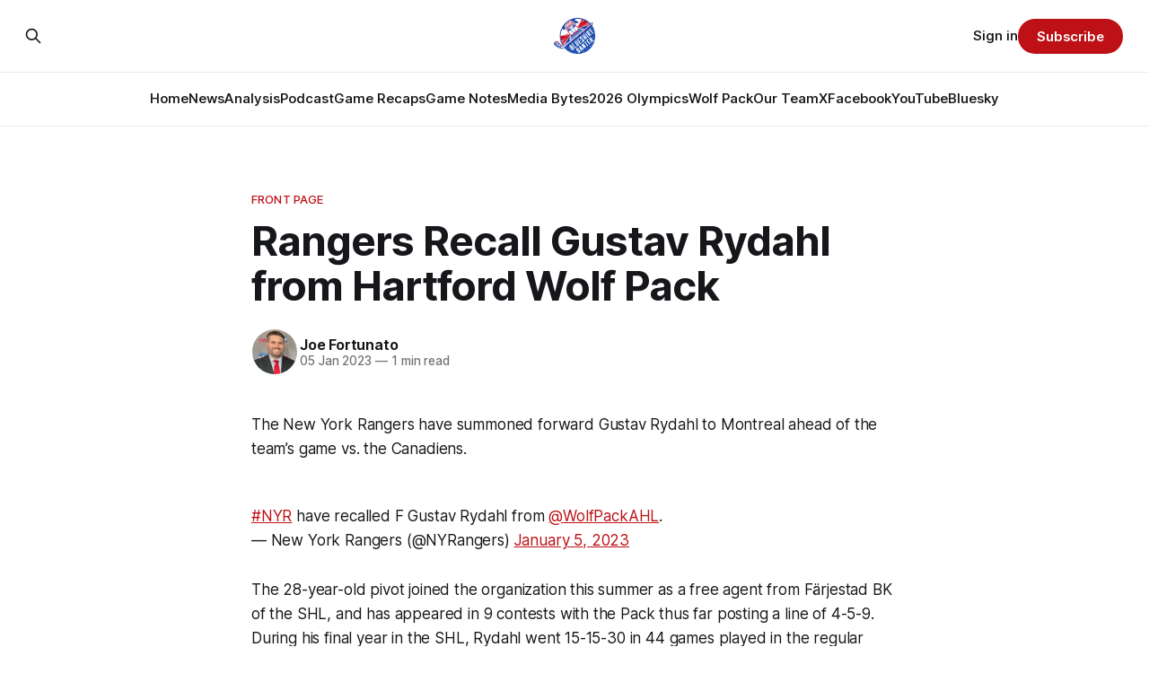

--- FILE ---
content_type: text/html; charset=utf-8
request_url: https://www.blueshirtbanter.com/nhl-new-york-rangers-recall-gustav-rydahl-from-hartford-wolf-pack/
body_size: 8906
content:
<!DOCTYPE html>
<html lang="en">
<head>

    <title>Rangers Recall Gustav Rydahl from Hartford Wolf Pack</title>
    <meta charset="utf-8">
    <meta name="viewport" content="width=device-width, initial-scale=1.0">
    
    <link rel="preload" as="style" href="https://www.blueshirtbanter.com/assets/built/screen.css?v=520c29644d">
    <link rel="preload" as="script" href="https://www.blueshirtbanter.com/assets/built/source.js?v=520c29644d">
    
    <link rel="preload" as="font" type="font/woff2" href="https://www.blueshirtbanter.com/assets/fonts/inter-roman.woff2?v=520c29644d" crossorigin="anonymous">
<style>
    @font-face {
        font-family: "Inter";
        font-style: normal;
        font-weight: 100 900;
        font-display: optional;
        src: url(https://www.blueshirtbanter.com/assets/fonts/inter-roman.woff2?v=520c29644d) format("woff2");
        unicode-range: U+0000-00FF, U+0131, U+0152-0153, U+02BB-02BC, U+02C6, U+02DA, U+02DC, U+0304, U+0308, U+0329, U+2000-206F, U+2074, U+20AC, U+2122, U+2191, U+2193, U+2212, U+2215, U+FEFF, U+FFFD;
    }
</style>

    <link rel="stylesheet" type="text/css" href="https://www.blueshirtbanter.com/assets/built/screen.css?v=520c29644d">

    <style>
        :root {
            --background-color: #ffffff
        }
    </style>

    <script>
        /* The script for calculating the color contrast has been taken from
        https://gomakethings.com/dynamically-changing-the-text-color-based-on-background-color-contrast-with-vanilla-js/ */
        var accentColor = getComputedStyle(document.documentElement).getPropertyValue('--background-color');
        accentColor = accentColor.trim().slice(1);

        if (accentColor.length === 3) {
            accentColor = accentColor[0] + accentColor[0] + accentColor[1] + accentColor[1] + accentColor[2] + accentColor[2];
        }

        var r = parseInt(accentColor.substr(0, 2), 16);
        var g = parseInt(accentColor.substr(2, 2), 16);
        var b = parseInt(accentColor.substr(4, 2), 16);
        var yiq = ((r * 299) + (g * 587) + (b * 114)) / 1000;
        var textColor = (yiq >= 128) ? 'dark' : 'light';

        document.documentElement.className = `has-${textColor}-text`;
    </script>

    <link rel="icon" href="https://www.blueshirtbanter.com/content/images/size/w256h256/2023/03/bsb_logo-1.png" type="image/png">
    <link rel="canonical" href="https://www.blueshirtbanter.com/nhl-new-york-rangers-recall-gustav-rydahl-from-hartford-wolf-pack/">
    <meta name="referrer" content="no-referrer-when-downgrade">
    
    <meta property="og:site_name" content="Blueshirt Banter">
    <meta property="og:type" content="article">
    <meta property="og:title" content="Rangers Recall Gustav Rydahl from Hartford Wolf Pack">
    <meta property="og:description" content="The New York Rangers have summoned forward Gustav Rydahl to Montreal ahead of the team’s game vs. the Canadiens.

#NYR have recalled F Gustav Rydahl from @WolfPackAHL.

— New York Rangers (@NYRangers) January 5, 2023



The 28-year-old pivot joined the organization this summer as a free agent from Färjestad BK">
    <meta property="og:url" content="https://www.blueshirtbanter.com/nhl-new-york-rangers-recall-gustav-rydahl-from-hartford-wolf-pack/">
    <meta property="og:image" content="https://www.blueshirtbanter.com/content/images/size/w1200/2023/03/bsb_logo_socials-1.png">
    <meta property="article:published_time" content="2023-01-05T16:07:29.000Z">
    <meta property="article:modified_time" content="2023-01-05T16:46:31.000Z">
    <meta property="article:tag" content="Front Page">
    <meta property="article:tag" content="Hartford Wolf Pack News">
    <meta property="article:tag" content="New York Rangers News">
    
    <meta property="article:publisher" content="https://www.facebook.com/BlueshirtBanter">
    <meta property="article:author" content="https://www.facebook.com/blueshirtbanter">
    <meta name="twitter:card" content="summary_large_image">
    <meta name="twitter:title" content="Rangers Recall Gustav Rydahl from Hartford Wolf Pack">
    <meta name="twitter:description" content="The New York Rangers have summoned forward Gustav Rydahl to Montreal ahead of the team’s game vs. the Canadiens.

#NYR have recalled F Gustav Rydahl from @WolfPackAHL.

— New York Rangers (@NYRangers) January 5, 2023



The 28-year-old pivot joined the organization this summer as a free agent from Färjestad BK">
    <meta name="twitter:url" content="https://www.blueshirtbanter.com/nhl-new-york-rangers-recall-gustav-rydahl-from-hartford-wolf-pack/">
    <meta name="twitter:image" content="https://www.blueshirtbanter.com/content/images/size/w1200/2023/03/bsb_logo_socials.png">
    <meta name="twitter:label1" content="Written by">
    <meta name="twitter:data1" content="Joe Fortunato">
    <meta name="twitter:label2" content="Filed under">
    <meta name="twitter:data2" content="Front Page, Hartford Wolf Pack News, New York Rangers News">
    <meta name="twitter:site" content="@BlueshirtBanter">
    <meta name="twitter:creator" content="@joefortunatobsb">
    <meta property="og:image:width" content="1200">
    <meta property="og:image:height" content="597">
    
    <script type="application/ld+json">
{
    "@context": "https://schema.org",
    "@type": "Article",
    "publisher": {
        "@type": "Organization",
        "name": "Blueshirt Banter",
        "url": "https://www.blueshirtbanter.com/",
        "logo": {
            "@type": "ImageObject",
            "url": "https://www.blueshirtbanter.com/content/images/2023/03/bsb_logo-2.png"
        }
    },
    "author": {
        "@type": "Person",
        "name": "Joe Fortunato",
        "image": {
            "@type": "ImageObject",
            "url": "https://www.blueshirtbanter.com/content/images/2023/03/joe.png",
            "width": 200,
            "height": 200
        },
        "url": "https://www.blueshirtbanter.com/author/joe-fortunato/",
        "sameAs": [
            "https://www.facebook.com/blueshirtbanter",
            "https://x.com/joefortunatobsb"
        ]
    },
    "headline": "Rangers Recall Gustav Rydahl from Hartford Wolf Pack",
    "url": "https://www.blueshirtbanter.com/nhl-new-york-rangers-recall-gustav-rydahl-from-hartford-wolf-pack/",
    "datePublished": "2023-01-05T16:07:29.000Z",
    "dateModified": "2023-01-05T16:46:31.000Z",
    "keywords": "Front Page, Hartford Wolf Pack News, New York Rangers News",
    "description": "The New York Rangers have summoned forward Gustav Rydahl to Montreal ahead of the team’s game vs. the Canadiens.\n\n#NYR have recalled F Gustav Rydahl from @WolfPackAHL.\n\n— New York Rangers (@NYRangers) January 5, 2023\n\n\n\nThe 28-year-old pivot joined the organization this summer as a free agent from Färjestad BK of the SHL, and has appeared in 9 contests with the Pack thus far posting a line of 4-5-9. During his final year in the SHL, Rydahl went 15-15-30 in 44 games played in the regular season, ",
    "mainEntityOfPage": "https://www.blueshirtbanter.com/nhl-new-york-rangers-recall-gustav-rydahl-from-hartford-wolf-pack/"
}
    </script>

    <meta name="generator" content="Ghost 6.13">
    <link rel="alternate" type="application/rss+xml" title="Blueshirt Banter" href="https://www.blueshirtbanter.com/rss/">
    <script defer src="https://cdn.jsdelivr.net/ghost/portal@~2.56/umd/portal.min.js" data-i18n="true" data-ghost="https://www.blueshirtbanter.com/" data-key="c2059d6c449637623a5cb94088" data-api="https://blueshirt-banter.ghost.io/ghost/api/content/" data-locale="en" crossorigin="anonymous"></script><style id="gh-members-styles">.gh-post-upgrade-cta-content,
.gh-post-upgrade-cta {
    display: flex;
    flex-direction: column;
    align-items: center;
    font-family: -apple-system, BlinkMacSystemFont, 'Segoe UI', Roboto, Oxygen, Ubuntu, Cantarell, 'Open Sans', 'Helvetica Neue', sans-serif;
    text-align: center;
    width: 100%;
    color: #ffffff;
    font-size: 16px;
}

.gh-post-upgrade-cta-content {
    border-radius: 8px;
    padding: 40px 4vw;
}

.gh-post-upgrade-cta h2 {
    color: #ffffff;
    font-size: 28px;
    letter-spacing: -0.2px;
    margin: 0;
    padding: 0;
}

.gh-post-upgrade-cta p {
    margin: 20px 0 0;
    padding: 0;
}

.gh-post-upgrade-cta small {
    font-size: 16px;
    letter-spacing: -0.2px;
}

.gh-post-upgrade-cta a {
    color: #ffffff;
    cursor: pointer;
    font-weight: 500;
    box-shadow: none;
    text-decoration: underline;
}

.gh-post-upgrade-cta a:hover {
    color: #ffffff;
    opacity: 0.8;
    box-shadow: none;
    text-decoration: underline;
}

.gh-post-upgrade-cta a.gh-btn {
    display: block;
    background: #ffffff;
    text-decoration: none;
    margin: 28px 0 0;
    padding: 8px 18px;
    border-radius: 4px;
    font-size: 16px;
    font-weight: 600;
}

.gh-post-upgrade-cta a.gh-btn:hover {
    opacity: 0.92;
}</style><script async src="https://js.stripe.com/v3/"></script>
    <script defer src="https://cdn.jsdelivr.net/ghost/sodo-search@~1.8/umd/sodo-search.min.js" data-key="c2059d6c449637623a5cb94088" data-styles="https://cdn.jsdelivr.net/ghost/sodo-search@~1.8/umd/main.css" data-sodo-search="https://blueshirt-banter.ghost.io/" data-locale="en" crossorigin="anonymous"></script>
    
    <link href="https://www.blueshirtbanter.com/webmentions/receive/" rel="webmention">
    <script defer src="/public/cards.min.js?v=520c29644d"></script>
    <link rel="stylesheet" type="text/css" href="/public/cards.min.css?v=520c29644d">
    <script defer src="/public/comment-counts.min.js?v=520c29644d" data-ghost-comments-counts-api="https://www.blueshirtbanter.com/members/api/comments/counts/"></script>
    <script defer src="/public/member-attribution.min.js?v=520c29644d"></script>
    <script defer src="/public/ghost-stats.min.js?v=520c29644d" data-stringify-payload="false" data-datasource="analytics_events" data-storage="localStorage" data-host="https://www.blueshirtbanter.com/.ghost/analytics/api/v1/page_hit"  tb_site_uuid="b972c3ba-581b-4174-a8c7-c673c8d9313f" tb_post_uuid="36d20c1f-e581-4ade-bb54-d7ce24181b1b" tb_post_type="post" tb_member_uuid="undefined" tb_member_status="undefined"></script><style>:root {--ghost-accent-color: #bd1115;}</style>
    <link rel="stylesheet" href="https://cdnjs.cloudflare.com/ajax/libs/font-awesome/6.5.2/css/brands.min.css" integrity="sha512-DJLNx+VLY4aEiEQFjiawXaiceujj5GA7lIY8CHCIGQCBPfsEG0nGz1edb4Jvw1LR7q031zS5PpPqFuPA8ihlRA==" crossorigin="anonymous" referrerpolicy="no-referrer" />

<style>
    :where(.nav, .gh-head-menu) .nav-bluesky a,
    :where(.nav, .gh-head-menu) .nav-discord a,
    :where(.nav, .gh-head-menu) .nav-facebook a,
    :where(.nav, .gh-head-menu) .nav-instagram a,
    :where(.nav, .gh-head-menu) .nav-x a,
    :where(.nav, .gh-head-menu) .nav-youtube a {
        font-size: 0 !important;
    }

    :where(.nav, .gh-head-menu) .nav-bluesky a::before,
    :where(.nav, .gh-head-menu) .nav-discord a::before,
    :where(.nav, .gh-head-menu) .nav-facebook a::before,
    :where(.nav, .gh-head-menu) .nav-instagram a::before,
    :where(.nav, .gh-head-menu) .nav-x a::before,
    :where(.nav, .gh-head-menu) .nav-youtube a::before {
        font-family: "Font Awesome 6 Brands";
        display: inline-block;
        font-size: 20px;
        font-style: normal;
        font-weight: normal;
        font-variant: normal;
        text-rendering: auto;
        -webkit-font-smoothing: antialiased;
    }

    :where(.nav, .gh-head-menu) .nav-bluesky a::before {content: "\e671"}
    :where(.nav, .gh-head-menu) .nav-discord a::before {content: "\f392"}
    :where(.nav, .gh-head-menu) .nav-facebook a::before {content: "\f09a"}
    :where(.nav, .gh-head-menu) .nav-instagram a::before {content: "\f16d"}
    :where(.nav, .gh-head-menu) .nav-x a::before {content: "\e61b"}
    :where(.nav, .gh-head-menu) .nav-youtube a::before {content: "\f167"}
</style>

<style>
  .hyvor-talk-view {
      max-width: 800px; /* Adjust the width as needed */
      margin: 0 auto; /* Centers the comments */
  }
</style>

<style>
.gh-foot{
   background-color: #0a204f;
}
</style>    
<!-- Google tag (gtag.js) -->
<script async src="https://www.googletagmanager.com/gtag/js?id=G-52C5XMB9SX"></script>
<script>
  window.dataLayer = window.dataLayer || [];
  function gtag(){dataLayer.push(arguments);}
  gtag('js', new Date());

  gtag('config', 'G-52C5XMB9SX');
</script>

</head>
<body class="post-template tag-front-page tag-hartford-wolf-pack-news tag-new-york-rangers-news tag-hash-chorus tag-hash-import-2023-04-03-16-28 has-sans-title has-sans-body">

<div class="gh-viewport">
    
    <header id="gh-navigation" class="gh-navigation is-stacked gh-outer">
    <div class="gh-navigation-inner gh-inner">

        <div class="gh-navigation-brand">
            <a class="gh-navigation-logo is-title" href="https://www.blueshirtbanter.com">
                    <img src="https://www.blueshirtbanter.com/content/images/2023/03/bsb_logo-2.png" alt="Blueshirt Banter">
            </a>
            <button class="gh-search gh-icon-button" aria-label="Search this site" data-ghost-search>
    <svg xmlns="http://www.w3.org/2000/svg" fill="none" viewBox="0 0 24 24" stroke="currentColor" stroke-width="2" width="20" height="20"><path stroke-linecap="round" stroke-linejoin="round" d="M21 21l-6-6m2-5a7 7 0 11-14 0 7 7 0 0114 0z"></path></svg></button>            <button class="gh-burger gh-icon-button" aria-label="Menu">
                <svg xmlns="http://www.w3.org/2000/svg" width="24" height="24" fill="currentColor" viewBox="0 0 256 256"><path d="M224,128a8,8,0,0,1-8,8H40a8,8,0,0,1,0-16H216A8,8,0,0,1,224,128ZM40,72H216a8,8,0,0,0,0-16H40a8,8,0,0,0,0,16ZM216,184H40a8,8,0,0,0,0,16H216a8,8,0,0,0,0-16Z"></path></svg>                <svg xmlns="http://www.w3.org/2000/svg" width="24" height="24" fill="currentColor" viewBox="0 0 256 256"><path d="M205.66,194.34a8,8,0,0,1-11.32,11.32L128,139.31,61.66,205.66a8,8,0,0,1-11.32-11.32L116.69,128,50.34,61.66A8,8,0,0,1,61.66,50.34L128,116.69l66.34-66.35a8,8,0,0,1,11.32,11.32L139.31,128Z"></path></svg>            </button>
        </div>

        <nav class="gh-navigation-menu">
            <ul class="nav">
    <li class="nav-home"><a href="https://www.blueshirtbanter.com/">Home</a></li>
    <li class="nav-news"><a href="https://www.blueshirtbanter.com/tag/new-york-rangers-news/">News</a></li>
    <li class="nav-analysis"><a href="https://www.blueshirtbanter.com/tag/new-york-rangers-analysis/">Analysis</a></li>
    <li class="nav-podcast"><a href="https://www.blueshirtbanter.com/tag/podcast/">Podcast</a></li>
    <li class="nav-game-recaps"><a href="https://www.blueshirtbanter.com/tag/new-york-rangers-recaps/">Game Recaps</a></li>
    <li class="nav-game-notes"><a href="https://www.blueshirtbanter.com/tag/new-york-rangers-notes/">Game Notes</a></li>
    <li class="nav-media-bytes"><a href="https://www.blueshirtbanter.com/tag/media-bytes/">Media Bytes</a></li>
    <li class="nav-2026-olympics"><a href="https://www.blueshirtbanter.com/tag/2026-milan-olympics/">2026 Olympics</a></li>
    <li class="nav-wolf-pack"><a href="https://www.blueshirtbanter.com/tag/hartford-wolf-pack/">Wolf Pack</a></li>
    <li class="nav-our-team"><a href="https://www.blueshirtbanter.com/team/">Our Team</a></li>
    <li class="nav-x"><a href="https://twitter.com/BlueshirtBanter">X</a></li>
    <li class="nav-facebook"><a href="https://www.facebook.com/BlueshirtBanter">Facebook</a></li>
    <li class="nav-youtube"><a href="https://www.youtube.com/blueshirtbanter">YouTube</a></li>
    <li class="nav-bluesky"><a href="https://bsky.app/profile/blueshirtbanter.bsky.social">Bluesky</a></li>
</ul>

        </nav>

        <div class="gh-navigation-actions">
                <button class="gh-search gh-icon-button" aria-label="Search this site" data-ghost-search>
    <svg xmlns="http://www.w3.org/2000/svg" fill="none" viewBox="0 0 24 24" stroke="currentColor" stroke-width="2" width="20" height="20"><path stroke-linecap="round" stroke-linejoin="round" d="M21 21l-6-6m2-5a7 7 0 11-14 0 7 7 0 0114 0z"></path></svg></button>                <div class="gh-navigation-members">
                            <a href="#/portal/signin" data-portal="signin">Sign in</a>
                                <a class="gh-button" href="#/portal/signup" data-portal="signup">Subscribe</a>
                </div>
        </div>

    </div>
</header>

    

<main class="gh-main">

    <article class="gh-article post tag-front-page tag-hartford-wolf-pack-news tag-new-york-rangers-news tag-hash-chorus tag-hash-import-2023-04-03-16-28 no-image">

        <header class="gh-article-header gh-canvas">

                <a class="gh-article-tag" href="https://www.blueshirtbanter.com/tag/front-page/">Front Page</a>
            <h1 class="gh-article-title is-title">Rangers Recall Gustav Rydahl from Hartford Wolf Pack</h1>

            <div class="gh-article-meta">
                <div class="gh-article-author-image instapaper_ignore">
                            <a href="/author/joe-fortunato/">
                                <img class="author-profile-image" src="/content/images/size/w160/2023/03/joe.png" alt="Joe Fortunato">
                            </a>
                </div>
                <div class="gh-article-meta-wrapper">
                    <h4 class="gh-article-author-name"><a href="/author/joe-fortunato/">Joe Fortunato</a></h4>
                    <div class="gh-article-meta-content">
                        <time class="gh-article-meta-date" datetime="2023-01-05">05 Jan 2023</time>
                            <span class="gh-article-meta-length"><span class="bull">—</span> 1 min read</span>
                    </div>
                </div>
            </div>

            
        </header>

        <section class="gh-content gh-canvas is-body">
            <p>The New York Rangers have summoned forward Gustav Rydahl to Montreal ahead of the team’s game vs. the Canadiens.</p><!--kg-card-begin: html--><blockquote class="twitter-tweet"><p lang="en" dir="ltr"><a href="https://twitter.com/hashtag/NYR?src=hash&ref_src=twsrc%5Etfw&ref=blueshirtbanter.com">#NYR</a> have recalled F Gustav Rydahl from <a href="https://twitter.com/WolfPackAHL?ref_src=twsrc%5Etfw&ref=blueshirtbanter.com">@WolfPackAHL</a>.</p>— New York Rangers (@NYRangers) <a href="https://twitter.com/NYRangers/status/1611029930665717765?ref_src=twsrc%5Etfw&ref=blueshirtbanter.com">January 5, 2023</a></blockquote>

<script async="" src="https://platform.twitter.com/widgets.js" charset="utf-8"></script><!--kg-card-end: html--><p>The 28-year-old pivot joined the organization this summer as a free agent from Färjestad BK of the SHL, and has appeared in 9 contests with the Pack thus far posting a line of 4-5-9. During his final year in the SHL, Rydahl went 15-15-30 in 44 games played in the regular season, and in the playoffs he tallied 6 goals and assists for 12 points in 19 games.</p><p>The reason for the callup could be insurance for Filip Chytil, as Gerard Gallant stated he was feeling under the weather and lacking energy during the team’s most recent win vs. the Carolina Hurricanes.</p><!--kg-card-begin: html--><blockquote class="twitter-tweet"><p lang="en" dir="ltr">Asked about Filip Chytil and cutting down on his TOI last night, Gallant noted that he's been sick and "it looked like he didn't have a whole lot of energy" as part of the reason. Said he'll be back in his usual 3C spot tomorrow.<br><br>"He's been playing good hockey all year."<a href="https://twitter.com/hashtag/NYR?src=hash&ref_src=twsrc%5Etfw&ref=blueshirtbanter.com">#NYR</a></p>— Vince Z. Mercogliano (@vzmercogliano) <a href="https://twitter.com/vzmercogliano/status/1610712834593234944?ref_src=twsrc%5Etfw&ref=blueshirtbanter.com">January 4, 2023</a></blockquote>

<script async="" src="https://platform.twitter.com/widgets.js" charset="utf-8"></script><!--kg-card-end: html--><p>It could be for another reason entirely, and we’ll likely learn more in the coming hours.</p><p><strong>UPDATE: 11:37 AM..  </strong>that didn’t take long</p><!--kg-card-begin: html--><blockquote class="twitter-tweet"><p lang="en" dir="ltr"><a href="https://twitter.com/hashtag/NYR?src=hash&ref_src=twsrc%5Etfw&ref=blueshirtbanter.com">#NYR</a> Gustav Rydahl was recalled because Jonny Brodzinski’s wife went into labor! Mazel Tov to the Brodzinskis 👶🏼</p>— Mollie Walker (@MollieeWalkerr) <a href="https://twitter.com/MollieeWalkerr/status/1611039252036616192?ref_src=twsrc%5Etfw&ref=blueshirtbanter.com">January 5, 2023</a></blockquote>

<script async="" src="https://platform.twitter.com/widgets.js" charset="utf-8"></script><!--kg-card-end: html--><p>Puck drop for tonight’s game vs. the Canadiens (15-20-3, 33 points) is at 7:00 p.m., and you can watch on MSG.</p>
        </section>

    </article>

                <div class="gh-comments gh-read-next gh-canvas">
            <div id="hyvor-talk-view"></div>
            <script src="https://cdnjs.cloudflare.com/ajax/libs/crypto-js/4.0.0/crypto-js.min.js"></script>
            <script>
                var HYVOR_TALK_WEBSITE = 8713,
                    HYVOR_TALK_PRIVATE_KEY = 'f7a047a67a8ef95efe285bdf0fe71c0b',
                    HYVOR_TALK_CONFIG = {
                        url: false,
                        id: "642b33c58d627220c40f0740"
                    };
                    var userData = {};
                userData = btoa( JSON.stringify( userData ) )
                var hash = CryptoJS.HmacSHA1(userData, HYVOR_TALK_PRIVATE_KEY).toString();
                HYVOR_TALK_CONFIG.sso = {
                    hash: hash,
                    userData: userData,
                    loginURL: location.href + "#/portal/login",
                    signupURL: location.href + "#/portal/signup"
                }
                var script = document.createElement("script");
                script.src = "//talk.hyvor.com/web-api/embed.js";
                script.async = true;
                document.body.appendChild(script);
            </script>
        </div>
        </div>

</main>


            <section class="gh-container is-grid gh-outer">
                <div class="gh-container-inner gh-inner">
                    <h2 class="gh-container-title">Read more</h2>
                    <div class="gh-feed">
                            <article class="gh-card post">
    <a class="gh-card-link" href="/joes-reaction-of-the-week-trade-tiers/">
            <figure class="gh-card-image">
                <img
                    srcset="/content/images/size/w160/format/webp/2026/01/USATSI_27556644_168415590_lowres.jpg 160w,
                            /content/images/size/w320/format/webp/2026/01/USATSI_27556644_168415590_lowres.jpg 320w,
                            /content/images/size/w600/format/webp/2026/01/USATSI_27556644_168415590_lowres.jpg 600w,
                            /content/images/size/w960/format/webp/2026/01/USATSI_27556644_168415590_lowres.jpg 960w,
                            /content/images/size/w1200/format/webp/2026/01/USATSI_27556644_168415590_lowres.jpg 1200w,
                            /content/images/size/w2000/format/webp/2026/01/USATSI_27556644_168415590_lowres.jpg 2000w"
                    sizes="320px"
                    src="/content/images/size/w600/2026/01/USATSI_27556644_168415590_lowres.jpg"
                    alt="Joe&#x27;s Reaction of the Week: Trade Tiers!"
                    loading="lazy"
                >
            </figure>
        <div class="gh-card-wrapper">
            <h3 class="gh-card-title is-title">Joe&#x27;s Reaction of the Week: Trade Tiers!</h3>
                <p class="gh-card-excerpt is-body">The Letter 2.0 made one thing clear: players are leaving. Now it’s just a question of who, when, and how inevitable it really is.</p>
            <footer class="gh-card-meta">
                        <svg xmlns="http://www.w3.org/2000/svg" viewBox="0 0 20 20" height="20" width="20" id="Lock-1--Streamline-Ultimate"><defs></defs><title>lock-1</title><path d="M4.375 8.125h11.25s1.25 0 1.25 1.25v8.75s0 1.25 -1.25 1.25H4.375s-1.25 0 -1.25 -1.25v-8.75s0 -1.25 1.25 -1.25" fill="none" stroke="currentcolor" stroke-linecap="round" stroke-linejoin="round" stroke-width="1.5"></path><path d="M5.625 8.125V5a4.375 4.375 0 0 1 8.75 0v3.125" fill="none" stroke="currentcolor" stroke-linecap="round" stroke-linejoin="round" stroke-width="1.5"></path><path d="m10 12.5 0 2.5" fill="none" stroke="currentcolor" stroke-linecap="round" stroke-linejoin="round" stroke-width="1.5"></path></svg>                <!--
             -->
                    <span class="gh-card-author">By Joe Fortunato</span>
                    <time class="gh-card-date" datetime="2026-01-23">23 Jan 2026</time>
                <!--
         --></footer>
        </div>
    </a>
</article>
                            <article class="gh-card post">
    <a class="gh-card-link" href="/bantering-points-1-23-26/">
            <figure class="gh-card-image">
                <img
                    srcset="/content/images/size/w160/format/webp/2026/01/bantering-points-image-22.jpeg 160w,
                            /content/images/size/w320/format/webp/2026/01/bantering-points-image-22.jpeg 320w,
                            /content/images/size/w600/format/webp/2026/01/bantering-points-image-22.jpeg 600w,
                            /content/images/size/w960/format/webp/2026/01/bantering-points-image-22.jpeg 960w,
                            /content/images/size/w1200/format/webp/2026/01/bantering-points-image-22.jpeg 1200w,
                            /content/images/size/w2000/format/webp/2026/01/bantering-points-image-22.jpeg 2000w"
                    sizes="320px"
                    src="/content/images/size/w600/2026/01/bantering-points-image-22.jpeg"
                    alt="Bantering Points: 1/23/26"
                    loading="lazy"
                >
            </figure>
        <div class="gh-card-wrapper">
            <h3 class="gh-card-title is-title">Bantering Points: 1/23/26</h3>
                <p class="gh-card-excerpt is-body">Your morning round-up of the latest from Blueshirt Banter, Rangers News, and updates from around the NHL

</p>
            <footer class="gh-card-meta">
<!--
             -->
                    <span class="gh-card-author">By Jake DiBlasio</span>
                    <time class="gh-card-date" datetime="2026-01-23">23 Jan 2026</time>
                <!--
         --></footer>
        </div>
    </a>
</article>
                            <article class="gh-card post">
    <a class="gh-card-link" href="/mtps-tro-must-go/">
            <figure class="gh-card-image">
                <img
                    srcset="/content/images/size/w160/format/webp/2026/01/USATSI_27922463_168415590_lowres.jpg 160w,
                            /content/images/size/w320/format/webp/2026/01/USATSI_27922463_168415590_lowres.jpg 320w,
                            /content/images/size/w600/format/webp/2026/01/USATSI_27922463_168415590_lowres.jpg 600w,
                            /content/images/size/w960/format/webp/2026/01/USATSI_27922463_168415590_lowres.jpg 960w,
                            /content/images/size/w1200/format/webp/2026/01/USATSI_27922463_168415590_lowres.jpg 1200w,
                            /content/images/size/w2000/format/webp/2026/01/USATSI_27922463_168415590_lowres.jpg 2000w"
                    sizes="320px"
                    src="/content/images/size/w600/2026/01/USATSI_27922463_168415590_lowres.jpg"
                    alt="MTPS: Tro Must Go"
                    loading="lazy"
                >
            </figure>
        <div class="gh-card-wrapper">
            <h3 class="gh-card-title is-title">MTPS: Tro Must Go</h3>
                <p class="gh-card-excerpt is-body">Trocheck is the kind of player that every contender wants. But the Rangers are not a contender, so he&#x27;s not a player who shouldn&#x27;t be here after the trade deadline.</p>
            <footer class="gh-card-meta">
                        <svg xmlns="http://www.w3.org/2000/svg" viewBox="0 0 20 20" height="20" width="20" id="Lock-1--Streamline-Ultimate"><defs></defs><title>lock-1</title><path d="M4.375 8.125h11.25s1.25 0 1.25 1.25v8.75s0 1.25 -1.25 1.25H4.375s-1.25 0 -1.25 -1.25v-8.75s0 -1.25 1.25 -1.25" fill="none" stroke="currentcolor" stroke-linecap="round" stroke-linejoin="round" stroke-width="1.5"></path><path d="M5.625 8.125V5a4.375 4.375 0 0 1 8.75 0v3.125" fill="none" stroke="currentcolor" stroke-linecap="round" stroke-linejoin="round" stroke-width="1.5"></path><path d="m10 12.5 0 2.5" fill="none" stroke="currentcolor" stroke-linecap="round" stroke-linejoin="round" stroke-width="1.5"></path></svg>                <!--
             -->
                    <span class="gh-card-author">By Chip23</span>
                    <time class="gh-card-date" datetime="2026-01-22">22 Jan 2026</time>
                <!--
         --></footer>
        </div>
    </a>
</article>
                            <article class="gh-card post">
    <a class="gh-card-link" href="/blueshirt-bandwidth-68-leverage-trades-and-trust-issues-after-the-letter/">
            <figure class="gh-card-image">
                <img
                    srcset="/content/images/size/w160/format/webp/2026/01/USATSI_28049818_168415590_lowres.jpg 160w,
                            /content/images/size/w320/format/webp/2026/01/USATSI_28049818_168415590_lowres.jpg 320w,
                            /content/images/size/w600/format/webp/2026/01/USATSI_28049818_168415590_lowres.jpg 600w,
                            /content/images/size/w960/format/webp/2026/01/USATSI_28049818_168415590_lowres.jpg 960w,
                            /content/images/size/w1200/format/webp/2026/01/USATSI_28049818_168415590_lowres.jpg 1200w,
                            /content/images/size/w2000/format/webp/2026/01/USATSI_28049818_168415590_lowres.jpg 2000w"
                    sizes="320px"
                    src="/content/images/size/w600/2026/01/USATSI_28049818_168415590_lowres.jpg"
                    alt="Blueshirt Bandwidth #68: Leverage, Trades, and Trust Issues After the Letter"
                    loading="lazy"
                >
            </figure>
        <div class="gh-card-wrapper">
            <h3 class="gh-card-title is-title">Blueshirt Bandwidth #68: Leverage, Trades, and Trust Issues After the Letter</h3>
                <p class="gh-card-excerpt is-body">Clarity is easy. Competence is hard. Episode 68 digs into trades, timelines, and why Drury’s next moves define everything.</p>
            <footer class="gh-card-meta">
<!--
             -->
                    <span class="gh-card-author">By Eric Kohn</span>
                    <time class="gh-card-date" datetime="2026-01-22">22 Jan 2026</time>
                <!--
         --></footer>
        </div>
    </a>
</article>
                    </div>
                </div>
            </section>

    
    <footer class="gh-footer gh-outer">
    <div class="gh-footer-inner gh-inner">

        <div class="gh-footer-bar">
            <span class="gh-footer-logo is-title">
                    <img src="https://www.blueshirtbanter.com/content/images/2023/03/bsb_logo-2.png" alt="Blueshirt Banter">
            </span>
            <nav class="gh-footer-menu">
                <ul class="nav">
    <li class="nav-home"><a href="https://www.blueshirtbanter.com/">Home</a></li>
    <li class="nav-news"><a href="https://www.blueshirtbanter.com/tag/new-york-rangers-news/">News</a></li>
    <li class="nav-analysis"><a href="https://www.blueshirtbanter.com/tag/new-york-rangers-analysis/">Analysis</a></li>
    <li class="nav-podcast"><a href="https://www.blueshirtbanter.com/tag/podcast/">Podcast</a></li>
    <li class="nav-game-recaps"><a href="https://www.blueshirtbanter.com/tag/new-york-rangers-recaps/">Game Recaps</a></li>
    <li class="nav-game-notes"><a href="https://www.blueshirtbanter.com/tag/new-york-rangers-notes/">Game Notes</a></li>
    <li class="nav-2026-olympics"><a href="https://www.blueshirtbanter.com/tag/2026-milan-olympics/">2026 Olympics</a></li>
    <li class="nav-media-bytes"><a href="https://www.blueshirtbanter.com/tag/media-bytes/">Media Bytes</a></li>
    <li class="nav-wolf-pack"><a href="https://www.blueshirtbanter.com/tag/hartford-wolf-pack/">Wolf Pack</a></li>
    <li class="nav-our-team"><a href="https://www.blueshirtbanter.com/team/">Our Team</a></li>
    <li class="nav-contact"><a href="mailto:joe@blueshirtbanter.com">Contact</a></li>
    <li class="nav-about"><a href="https://www.blueshirtbanter.com/about/">About</a></li>
    <li class="nav-cancellation-policy"><a href="https://www.blueshirtbanter.com/cancellation-policy/">Cancellation Policy</a></li>
    <li class="nav-x"><a href="https://twitter.com/BlueshirtBanter">X</a></li>
    <li class="nav-facebook"><a href="https://www.facebook.com/BlueshirtBanter">Facebook</a></li>
    <li class="nav-youtube"><a href="https://www.youtube.com/blueshirtbanter">YouTube</a></li>
    <li class="nav-bluesky"><a href="https://bsky.app/profile/blueshirtbanter.bsky.socialhttps://bsky.app/profile/blueshirtbanter.bsky.social">Bluesky</a></li>
</ul>

            </nav>
            <div class="gh-footer-copyright">
                Powered by <a href="https://ghost.org/" target="_blank" rel="noopener">Ghost</a>
            </div>
        </div>

                <section class="gh-footer-signup">
                    <h2 class="gh-footer-signup-header is-title">
                        Join Blueshirt Banter – Get the Latest Rangers News &amp; Analysis First!
                    </h2>
                    <p class="gh-footer-signup-subhead is-body">
                        Join the #1 New York Rangers Community. News, Analysis, Rumors, Trades, Stats, and Analytics. Blueshirt Bandwidth podcast out every Thursday.
                    </p>
                    <form class="gh-form" data-members-form>
    <input class="gh-form-input" id="footer-email" name="email" type="email" placeholder="jamie@example.com" required data-members-email>
    <button class="gh-button" type="submit" aria-label="Subscribe">
        <span><span>Subscribe</span> <svg xmlns="http://www.w3.org/2000/svg" width="32" height="32" fill="currentColor" viewBox="0 0 256 256"><path d="M224.49,136.49l-72,72a12,12,0,0,1-17-17L187,140H40a12,12,0,0,1,0-24H187L135.51,64.48a12,12,0,0,1,17-17l72,72A12,12,0,0,1,224.49,136.49Z"></path></svg></span>
        <svg xmlns="http://www.w3.org/2000/svg" height="24" width="24" viewBox="0 0 24 24">
    <g stroke-linecap="round" stroke-width="2" fill="currentColor" stroke="none" stroke-linejoin="round" class="nc-icon-wrapper">
        <g class="nc-loop-dots-4-24-icon-o">
            <circle cx="4" cy="12" r="3"></circle>
            <circle cx="12" cy="12" r="3"></circle>
            <circle cx="20" cy="12" r="3"></circle>
        </g>
        <style data-cap="butt">
            .nc-loop-dots-4-24-icon-o{--animation-duration:0.8s}
            .nc-loop-dots-4-24-icon-o *{opacity:.4;transform:scale(.75);animation:nc-loop-dots-4-anim var(--animation-duration) infinite}
            .nc-loop-dots-4-24-icon-o :nth-child(1){transform-origin:4px 12px;animation-delay:-.3s;animation-delay:calc(var(--animation-duration)/-2.666)}
            .nc-loop-dots-4-24-icon-o :nth-child(2){transform-origin:12px 12px;animation-delay:-.15s;animation-delay:calc(var(--animation-duration)/-5.333)}
            .nc-loop-dots-4-24-icon-o :nth-child(3){transform-origin:20px 12px}
            @keyframes nc-loop-dots-4-anim{0%,100%{opacity:.4;transform:scale(.75)}50%{opacity:1;transform:scale(1)}}
        </style>
    </g>
</svg>        <svg class="checkmark" xmlns="http://www.w3.org/2000/svg" viewBox="0 0 52 52">
    <path class="checkmark__check" fill="none" d="M14.1 27.2l7.1 7.2 16.7-16.8"/>
    <style>
        .checkmark {
            width: 40px;
            height: 40px;
            display: block;
            stroke-width: 2.5;
            stroke: currentColor;
            stroke-miterlimit: 10;
        }

        .checkmark__check {
            transform-origin: 50% 50%;
            stroke-dasharray: 48;
            stroke-dashoffset: 48;
            animation: stroke .3s cubic-bezier(0.650, 0.000, 0.450, 1.000) forwards;
        }

        @keyframes stroke {
            100% { stroke-dashoffset: 0; }
        }
    </style>
</svg>    </button>
    <p data-members-error></p>
</form>                </section>

    </div>
</footer>    
</div>

    <div class="pswp" tabindex="-1" role="dialog" aria-hidden="true">
    <div class="pswp__bg"></div>

    <div class="pswp__scroll-wrap">
        <div class="pswp__container">
            <div class="pswp__item"></div>
            <div class="pswp__item"></div>
            <div class="pswp__item"></div>
        </div>

        <div class="pswp__ui pswp__ui--hidden">
            <div class="pswp__top-bar">
                <div class="pswp__counter"></div>

                <button class="pswp__button pswp__button--close" title="Close (Esc)"></button>
                <button class="pswp__button pswp__button--share" title="Share"></button>
                <button class="pswp__button pswp__button--fs" title="Toggle fullscreen"></button>
                <button class="pswp__button pswp__button--zoom" title="Zoom in/out"></button>

                <div class="pswp__preloader">
                    <div class="pswp__preloader__icn">
                        <div class="pswp__preloader__cut">
                            <div class="pswp__preloader__donut"></div>
                        </div>
                    </div>
                </div>
            </div>

            <div class="pswp__share-modal pswp__share-modal--hidden pswp__single-tap">
                <div class="pswp__share-tooltip"></div>
            </div>

            <button class="pswp__button pswp__button--arrow--left" title="Previous (arrow left)"></button>
            <button class="pswp__button pswp__button--arrow--right" title="Next (arrow right)"></button>

            <div class="pswp__caption">
                <div class="pswp__caption__center"></div>
            </div>
        </div>
    </div>
</div>
<script src="https://www.blueshirtbanter.com/assets/built/source.js?v=520c29644d"></script>

<script>
 function targetURL (nav_element) {
   nav_element.addEventListener("click", function(e) {
    	if (e.target.tagName == "A" &&
        	!e.target.hasAttribute("target"))
        {
            e.target.setAttribute("target", "_blank");
        }
    });   
  }
 targetURL( document.querySelector(".nav-advanced-stats a"))
 targetURL( document.querySelector(".nav-salary-cap-info a"))
 targetURL( document.querySelector(".gh-head-menu .nav-twitter a")) 
 targetURL( document.querySelector(".gh-foot-menu .nav-twitter a"))  
 targetURL( document.querySelector(".gh-head-menu .nav-facebook a"))  
 targetURL( document.querySelector(".gh-foot-menu .nav-facebook a"))  
 </script>

</body>
</html>
